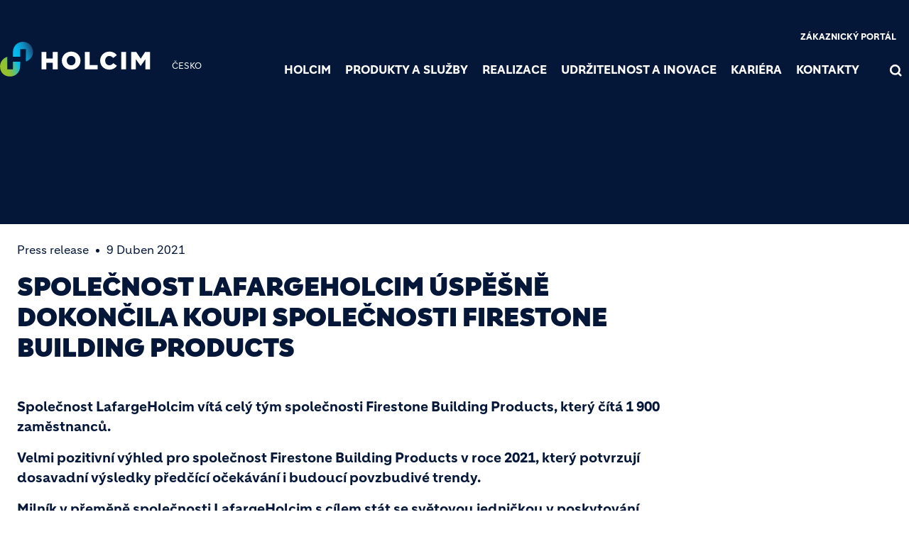

--- FILE ---
content_type: text/html; charset=UTF-8
request_url: https://www.holcim.cz/spolecnost-lafargeholcim-uspesne-dokoncila-koupi-spolecnosti-firestone-building-products
body_size: 11169
content:
<!DOCTYPE html>
<html lang="cs" dir="ltr" prefix="og: https://ogp.me/ns#">
  <head>
    <meta charset="utf-8" />
<noscript><style>form.antibot * :not(.antibot-message) { display: none !important; }</style>
</noscript><link rel="canonical" href="https://www.holcim.cz/spolecnost-lafargeholcim-uspesne-dokoncila-koupi-spolecnosti-firestone-building-products" />
<meta name="robots" content="index, follow" />
<link rel="shortlink" href="https://www.holcim.cz/spolecnost-lafargeholcim-uspesne-dokoncila-koupi-spolecnosti-firestone-building-products" />
<link rel="icon" href="/themes/custom/corporate/images/favicon/favicon.ico" />
<link rel="icon" sizes="16x16" href="/themes/custom/corporate/images/favicon/favicon-16x16.png" />
<link rel="icon" sizes="32x32" href="/themes/custom/corporate/images/favicon/favicon-32x32.png" />
<link rel="icon" sizes="96x96" href="/themes/custom/corporate/images/favicon/favicon-96x96.png" />
<link rel="icon" sizes="192x192" href="/themes/custom/corporate/images/favicon/android-icon-192x192.png" />
<link rel="apple-touch-icon" href="/themes/custom/corporate/images/favicon/apple-icon-60x60.png" />
<link rel="apple-touch-icon" sizes="72x72" href="/themes/custom/corporate/images/favicon/apple-icon-72x72.png" />
<link rel="apple-touch-icon" sizes="76x76" href="/themes/custom/corporate/images/favicon/apple-icon-76x76.png" />
<link rel="apple-touch-icon" sizes="114x114" href="/themes/custom/corporate/images/favicon/apple-icon-114x114.png" />
<link rel="apple-touch-icon" sizes="120x120" href="/themes/custom/corporate/images/favicon/apple-icon-120x120.png" />
<link rel="apple-touch-icon" sizes="144x144" href="/themes/custom/corporate/images/favicon/apple-icon-144x144.png" />
<link rel="apple-touch-icon" sizes="152x152" href="/themes/custom/corporate/images/favicon/apple-icon-152x152.png" />
<link rel="apple-touch-icon" sizes="180x180" href="/themes/custom/corporate/images/favicon/apple-icon-180x180.png" />
<link rel="apple-touch-icon-precomposed" href="/themes/custom/corporate/images/favicon/apple-icon-precomposed.png" />
<link rel="apple-touch-icon-precomposed" sizes="72x72" href="/themes/custom/corporate/images/favicon/apple-icon-precomposed.png" />
<link rel="apple-touch-icon-precomposed" sizes="76x76" href="/themes/custom/corporate/images/favicon/apple-icon-precomposed.png" />
<link rel="apple-touch-icon-precomposed" sizes="114x114" href="/themes/custom/corporate/images/favicon/apple-icon-precomposed.png" />
<link rel="apple-touch-icon-precomposed" sizes="120x120" href="/themes/custom/corporate/images/favicon/apple-icon-precomposed.png" />
<link rel="apple-touch-icon-precomposed" sizes="144x144" href="/themes/custom/corporate/images/favicon/apple-icon-precomposed.png" />
<link rel="apple-touch-icon-precomposed" sizes="152x152" href="/themes/custom/corporate/images/favicon/apple-icon-precomposed.png" />
<link rel="apple-touch-icon-precomposed" sizes="180x180" href="/themes/custom/corporate/images/favicon/apple-icon-precomposed.png" />
<meta property="og:site_name" content="Lafarge Czech Republic" />
<meta property="og:url" content="https://www.holcim.cz/spolecnost-lafargeholcim-uspesne-dokoncila-koupi-spolecnosti-firestone-building-products" />
<meta property="og:title" content="Společnost LafargeHolcim úspěšně dokončila koupi společnosti Firestone Building Products" />
<meta name="twitter:card" content="summary_large_image" />
<meta name="twitter:title" content="Společnost LafargeHolcim úspěšně dokončila koupi společnosti Firestone Building Products" />
<meta name="description" content="Společnost LafargeHolcim vítá celý tým společnosti Firestone Building Products, který čítá 1&amp;nbsp;900 zaměstnanců.&amp;nbsp; Velmi pozitivní výhled pro společnost Firestone..." />
<meta property="og:description" content="Společnost LafargeHolcim vítá celý tým společnosti Firestone Building Products, který čítá 1&amp;nbsp;900 zaměstnanců.&amp;nbsp; Velmi pozitivní výhled pro společnost Firestone..." />
<meta name="twitter:description" content="Společnost LafargeHolcim vítá celý tým společnosti Firestone Building Products, který čítá 1&amp;nbsp;900 zaměstnanců.&amp;nbsp; Velmi pozitivní výhled pro společnost Firestone..." />
<meta name="MobileOptimized" content="width" />
<meta name="HandheldFriendly" content="true" />
<meta name="viewport" content="width=device-width, initial-scale=1, shrink-to-fit=no" />
<script type="application/ld+json">{
    "@context": "https://schema.org",
    "@graph": [
        {
            "@type": "Article",
            "headline": "Společnost LafargeHolcim úspěšně dokončila koupi společnosti Firestone Building Products",
            "datePublished": "2022-04-22T09:40:37+0000",
            "dateModified": "2023-04-22T17:19:36+0000",
            "description": "Společnost LafargeHolcim vítá celý tým společnosti Firestone Building Products, který čítá 1\u0026nbsp;900 zaměstnanců.\u0026nbsp; Velmi pozitivní výhled pro společnost Firestone..."
        }
    ]
}</script>
<meta http-equiv="x-ua-compatible" content="ie=edge" />
<link rel="alternate" hreflang="cs" href="https://www.holcim.cz/spolecnost-lafargeholcim-uspesne-dokoncila-koupi-spolecnosti-firestone-building-products" />

    <title>Společnost LafargeHolcim úspěšně dokončila koupi společnosti Firestone Building Products</title>
    <link rel="stylesheet" media="all" href="/sites/czech2/files/css/css_9N4S_93ZgVlEIaTlOnruj5JeceZhpTyjMkkULgXnEAQ.css?delta=0&amp;language=cs&amp;theme=corporate&amp;include=[base64]" />
<link rel="stylesheet" media="all" href="//fonts.googleapis.com/icon?family=Material+Icons" />
<link rel="stylesheet" media="all" href="//fonts.googleapis.com/icon?family=Material+Icons+Outlined" />
<link rel="stylesheet" media="all" href="//fonts.googleapis.com/icon?family=Material+Icons+Round" />
<link rel="stylesheet" media="all" href="//fonts.googleapis.com/icon?family=Material+Icons+Sharp" />
<link rel="stylesheet" media="all" href="//fonts.googleapis.com/css2?family=Material+Symbols+Outlined:opsz,wght,FILL,GRAD@20..48,100..700,0..1,-50..200" />
<link rel="stylesheet" media="all" href="//fonts.googleapis.com/css2?family=Material+Symbols+Rounded:opsz,wght,FILL,GRAD@20..48,100..700,0..1,-50..200" />
<link rel="stylesheet" media="all" href="//fonts.googleapis.com/css2?family=Material+Symbols+Sharp:opsz,wght,FILL,GRAD@20..48,100..700,0..1,-50..200" />
<link rel="stylesheet" media="all" href="//fonts.googleapis.com/icon?family=Material+Icons+Two+Tone" />
<link rel="stylesheet" media="all" href="/sites/czech2/files/css/css_K_RBszSb0WXeQ-aUXWFsv8bjrYbJc7QT6m9Tadxc2Os.css?delta=9&amp;language=cs&amp;theme=corporate&amp;include=[base64]" />

    <script type="application/json" data-drupal-selector="drupal-settings-json">{"path":{"baseUrl":"\/","pathPrefix":"","currentPath":"node\/82","currentPathIsAdmin":false,"isFront":false,"currentLanguage":"cs"},"pluralDelimiter":"\u0003","suppressDeprecationErrors":true,"gtag":{"tagId":"","consentMode":false,"otherIds":[],"events":[],"additionalConfigInfo":[]},"ajaxPageState":{"libraries":"[base64]","theme":"corporate","theme_token":null},"ajaxTrustedUrl":[],"gtm":{"tagId":null,"settings":{"data_layer":"dataLayer","include_classes":false,"allowlist_classes":"","blocklist_classes":"","include_environment":false,"environment_id":"","environment_token":""},"tagIds":["GTM-5CT99L5"]},"data":{"extlink":{"extTarget":true,"extTargetAppendNewWindowDisplay":true,"extTargetAppendNewWindowLabel":"(opens in a new window)","extTargetNoOverride":true,"extNofollow":false,"extTitleNoOverride":false,"extNoreferrer":false,"extFollowNoOverride":false,"extClass":"ext","extLabel":"(link is external)","extImgClass":false,"extSubdomains":false,"extExclude":"","extInclude":"","extCssExclude":".share-facebook, .share-linkedin, .share-twitter","extCssInclude":"","extCssExplicit":"","extAlert":false,"extAlertText":"This link will take you to an external web site. We are not responsible for their content.","extHideIcons":false,"mailtoClass":"0","telClass":"0","mailtoLabel":"(link sends email)","telLabel":"(link is a phone number)","extUseFontAwesome":true,"extIconPlacement":"after","extPreventOrphan":false,"extFaLinkClasses":"external-link-icon","extFaMailtoClasses":"fa fa-envelope-o","extAdditionalLinkClasses":"","extAdditionalMailtoClasses":"","extAdditionalTelClasses":"","extFaTelClasses":"fa fa-phone","allowedDomains":[],"extExcludeNoreferrer":""}},"eu_cookie_compliance":{"cookie_policy_version":"1.0.0","popup_enabled":false,"popup_agreed_enabled":false,"popup_hide_agreed":false,"popup_clicking_confirmation":false,"popup_scrolling_confirmation":false,"popup_html_info":false,"use_mobile_message":false,"mobile_popup_html_info":false,"mobile_breakpoint":768,"popup_html_agreed":false,"popup_use_bare_css":true,"popup_height":"auto","popup_width":"100%","popup_delay":1000,"popup_link":"\/pouzivani-cookies","popup_link_new_window":true,"popup_position":false,"fixed_top_position":true,"popup_language":"cs","store_consent":false,"better_support_for_screen_readers":false,"cookie_name":"","reload_page":false,"domain":"","domain_all_sites":false,"popup_eu_only":false,"popup_eu_only_js":false,"cookie_lifetime":100,"cookie_session":0,"set_cookie_session_zero_on_disagree":0,"disagree_do_not_show_popup":false,"method":"default","automatic_cookies_removal":true,"allowed_cookies":"","withdraw_markup":"\u003Cbutton type=\u0022button\u0022 class=\u0022eu-cookie-withdraw-tab\u0022\u003ENastaven\u00ed ochrany osobn\u00edch \u00fadaj\u016f\u003C\/button\u003E\n\u003Cdiv aria-labelledby=\u0022popup-text\u0022 class=\u0022eu-cookie-withdraw-banner\u0022\u003E\n  \u003Cdiv class=\u0022popup-content info eu-cookie-compliance-content\u0022\u003E\n    \u003Cdiv id=\u0022popup-text\u0022 class=\u0022eu-cookie-compliance-message\u0022 role=\u0022document\u0022\u003E\n      \u003Cp\u003ENa tomto webu pou\u017e\u00edv\u00e1me soubory cookie ke zlep\u0161en\u00ed va\u0161eho u\u017eivatelsk\u00e9ho z\u00e1\u017eitku. Ud\u011blili jste n\u00e1m souhlas s nastaven\u00edm soubor\u016f cookie.\u003C\/p\u003E\n    \u003C\/div\u003E\n    \u003Cdiv id=\u0022popup-buttons\u0022 class=\u0022eu-cookie-compliance-buttons\u0022\u003E\n\t\u003Cbutton type=\u0022button\u0022 class=\u0022decline-button\u0022 onclick=\u0022Drupal.eu_cookie_compliance.toggleWithdrawBanner();\u0022\u003EClose\u003C\/button\u003E\n      \u003Cbutton type=\u0022button\u0022 class=\u0022eu-cookie-withdraw-button \u0022\u003EOdebrat souhlas\u003C\/button\u003E\n    \u003C\/div\u003E\n  \u003C\/div\u003E\n\u003C\/div\u003E","withdraw_enabled":false,"reload_options":0,"reload_routes_list":"","withdraw_button_on_info_popup":false,"cookie_categories":["targeting_cookies","functional_cookies","performance_cookies","social_cookies"],"cookie_categories_details":{"targeting_cookies":{"uuid":"441c71ad-1ac4-4b62-9fa0-1e9d94d510a1","langcode":"en","status":true,"dependencies":[],"id":"targeting_cookies","label":"Targeting Cookies","description":"","checkbox_default_state":"unchecked","weight":-9},"functional_cookies":{"uuid":"7acfddf8-303d-4e58-b4af-91b860c8cbc7","langcode":"en","status":true,"dependencies":[],"id":"functional_cookies","label":"Functional Cookies","description":"","checkbox_default_state":"unchecked","weight":-8},"performance_cookies":{"uuid":"a49a800e-4678-4a4d-9b75-256f152589ed","langcode":"en","status":true,"dependencies":[],"id":"performance_cookies","label":"Performance Cookies","description":"","checkbox_default_state":"unchecked","weight":-7},"social_cookies":{"uuid":"c5fa5f88-1248-418f-8f6f-de9b5197835e","langcode":"en","status":true,"dependencies":[],"id":"social_cookies","label":"Social Cookies","description":"","checkbox_default_state":"unchecked","weight":-6}},"enable_save_preferences_button":true,"cookie_value_disagreed":"0","cookie_value_agreed_show_thank_you":"1","cookie_value_agreed":"2","containing_element":"body","settings_tab_enabled":false,"olivero_primary_button_classes":"","olivero_secondary_button_classes":"","close_button_action":"close_banner","open_by_default":false,"modules_allow_popup":true,"hide_the_banner":false,"geoip_match":true,"unverified_scripts":[]},"jsBp":{"corporate.small":"all and (min-width: 0px) and (max-width: 767px)","corporate.medium":"all and (min-width: 768px) and (max-width: 1279px)","corporate.large":"all and (min-width: 1280px) and (max-width: 1919px)","corporate.extra":"all and (min-width: 1920px)"},"user":{"uid":0,"permissionsHash":"5c73d9d96d9d648c4ca5336dea1b2c387923a857f92f12519264e7637e6ccaf8"}}</script>
<script src="/sites/czech2/files/js/js_ITp-YB0gD6n8bnlOS8JAmlIMApa4g5CmhznSGGNC_nc.js?scope=header&amp;delta=0&amp;language=cs&amp;theme=corporate&amp;include=[base64]"></script>
<script src="/modules/contrib/google_tag/js/gtag.js?t93hj8"></script>
<script src="/modules/contrib/google_tag/js/gtm.js?t93hj8"></script>

  </head>
  <body class="gin_toolbar_fix layout-no-sidebars page-node-82 path-node node--type-page-edito">
    <a href="#main-content" class="visually-hidden focusable skip-link">
      Přejít k hlavnímu obsahu
    </a>
        <noscript><iframe src="https://www.googletagmanager.com/ns.html?id=GTM-5CT99L5"
                  height="0" width="0" style="display:none;visibility:hidden"></iframe></noscript>

      <div class="dialog-off-canvas-main-canvas" data-off-canvas-main-canvas>
    

<div id="page-wrapper" data-controller="variables">
  <div id="page" >
      
    <header id="header" class="header" role="banner" aria-label="Hlavička webu">
                              <!-- <nav class="navbar navbar-dark bg-primary navbar-expand-lg" id="navbar-main"> -->
                        




  


<div class="holcim_header  mmenu_desktop_header desktop
	 block-content-header block block-block-content block-block-content6c86dc51-a466-40fb-94f1-ad8b7d376b1e  mmenu_desktop_header"
	 class="block-content-header block block-block-content block-block-content6c86dc51-a466-40fb-94f1-ad8b7d376b1e  mmenu_desktop_header"
	 id="block-corporate-header-desktop" class="block-content-header block block-block-content block-block-content6c86dc51-a466-40fb-94f1-ad8b7d376b1e  mmenu_desktop_header" data-controller="header" data-header-target="wrapper">


	
		


		
	
	<div class="container">
	<div class="row">
	<div class="site_logo_wrapper col-4">
				<a href="/" aria-label="logo"><div class="img img_not_sticky"><img alt="header logo" src="/themes/custom/corporate/components/header/images/holcim_logo_color.svg"/></div></a>
			<a href="/" aria-label="logo sticky"><div class="img img_sticky"><img alt="header logo sticky" src="/themes/custom/corporate/components/header/images/holcim_logo_sticky.svg"/></div></a>
			<a href="/" aria-label="logo slider"><div class="img img_fullpage_bis"><img alt="header logo slider" src="/themes/custom/corporate/components/header/images/holcim_logo_white_fullpage_bis.svg"/></div></a>
			<div class="country">Česko</div>  
		</div>

	<div class="right_wrapper col-8">  
			<div class="holcim_top_header">
				<div class="top_links_wrapper">
								<div class="header_embed"><style>
a.portal_link {
color:#fff;
}
a.portal_link:hover {
text-decoration:underline 3px;
text-underline-offset: 5px
}
@media screen and (min-width: 1280px) {
#holcim_menu .level1 .ext {
display: none;
}
}

</style>

<a class="portal_link" href="https://flpnwc-a76c44a2f.dispatcher.hana.ondemand.com/sites/WordpressSite?saml2idp=https://fidm.gigya.com/saml/v2.0/4_U5vb6M_OfPqduApzxqAmDw&amp;hc_login">Zákaznický portál</a></div>
								
				
					
				
			

<div class="holcim_language_switcher hide
   block-content-header block block-block-content block-block-content6c86dc51-a466-40fb-94f1-ad8b7d376b1e  mmenu_desktop_header"
   class="block-content-header block block-block-content block-block-content6c86dc51-a466-40fb-94f1-ad8b7d376b1e  mmenu_desktop_header"
   id="block-corporate-header-language-switcher" class="block-content-header block block-block-content block-block-content6c86dc51-a466-40fb-94f1-ad8b7d376b1e  mmenu_desktop_header">
  
	<div class="holcim_language_switcher_wrapper" data-controller="language-switcher">
     <div class="active-language" data-language-switcher-target="button">
     
     </div>
	   
	   <ul class="language-list" data-language-switcher-target="list">
	    	   </ul>
	</div>
</div>
							</div>
				<div class="sep"></div>
				<div class="endorsement_logo_wrapper">
				<div class="img img_not_sticky"></div>
				<div class="img img_fullpage_bis"></div>
				</div>
			</div>
						
								<div class="holcim_menu_wrapper holcim-mm-menu">
					<nav id="holcim_menu">
    <ul class="level1" data-header-target="level1">
                    <li>
                                    <a href="#mmenu_l1_0">Holcim</a>
                
                                    <nav id="mmenu_l1_0" class="desktop" data-controller="mmenu" data-mmenu-target="wrapper">
                    <ul class="level2">
  <li>
    <a href="">Holcim</a>
  </li>
    <li>
    <a href="/o-nas">O nás</a>
      </li>
    <li>
    <a href="/management">Vedení společnosti</a>
      </li>
    <li>
    <a href="/vize-a-mise">Vize a mise</a>
      </li>
    <li>
    <a href="/strategie-2027">Strategie 2027</a>
      </li>
    <li>
    <a href="/etika-naseho-podnikani">Etika</a>
      </li>
    <li>
    <a href="/pro-akcionare">Pro akcionáře</a>
      </li>
    <li>
    <a href="/skupina-lafargeholcim">Skupina Holcim</a>
      </li>
    <li>
    <a href="/pomoc-ukrajine">Pomoc Ukrajině</a>
      </li>
    <li>
    <a href="/ke-stazeni">Ke stažení</a>
      </li>
    <li>
    <a href="/sponzoring">PRO Region</a>
      </li>
   
</ul>                    </nav>
                            </li>
                    <li>
                                    <a href="/produkty-sluzby">Produkty a služby</a>
                
                            </li>
                    <li>
                                    <a href="/realizace-0">Realizace</a>
                
                            </li>
                    <li>
                                    <a href="/udrzitelnost-a-inovace">Udržitelnost a inovace</a>
                
                            </li>
                    <li>
                                    <a href="/kariera">Kariéra</a>
                
                            </li>
                    <li>
                                    <a href="/kontakty">Kontakty</a>
                
                            </li>
                    <li>
                                    <a href="https://flpnwc-a76c44a2f.dispatcher.hana.ondemand.com/sites/WordpressSite?saml2idp=https://fidm.gigya.com/saml/v2.0/4_U5vb6M_OfPqduApzxqAmDw&amp;hc_login">Zákaznický portál</a>
                
                            </li>
            </ul>
</nav>		
											
				<div class="search_wrapper" data-controller="header-search" data-header-search-target="wrapper" data-action="click->header-search#onClick">
					<div class="img"></div>
					<span class="hover"></span>
				</div>
				
						</div>
		</div>
		</div><!--  row -->
		
	</div><!-- container -->
</div>

<div class="holcim_header mobile
   block-content-header block block-block-content block-block-content6c86dc51-a466-40fb-94f1-ad8b7d376b1e  mmenu_desktop_header"
   class="block-content-header block block-block-content block-block-content6c86dc51-a466-40fb-94f1-ad8b7d376b1e  mmenu_desktop_header"
   id="block-corporate-header-mobile" class="block-content-header block block-block-content block-block-content6c86dc51-a466-40fb-94f1-ad8b7d376b1e  mmenu_desktop_header">
  
  
  
    
  
  <div class="container">
    <div class="row">
    <div class="site_logo_wrapper col-4">
      <a href="/" aria-label="logo"><div class="img img_not_sticky"><img alt="header logo" src="/themes/custom/corporate/components/header/images/holcim_logo_color.svg"/></div></a>
      <a href="/" aria-label="logo sticky"><div class="img img_sticky"><img alt="header logo" src="/themes/custom/corporate/components/header/images/holcim_logo_color.svg"/></div></a>
      <a href="/" aria-label="logo slider"><div class="img img_fullpage_bis"><img alt="header logo slider" src="/themes/custom/corporate/components/header/images/holcim_logo_white_fullpage_bis.svg"/></div></a>
      <div class="country">Česko</div>  
    </div>

    <div class="right_wrapper col-8">  
      
         <div class="holcim_menu_wrapper">
	         <div class="search_wrapper" data-controller="header-search" data-header-search-target="wrapper" data-action="click->header-search#onClick">
	           <div class="img"></div>
	         </div>
	         
	         <div class="burger_menu">
	           <a href="#holcim_menu_mobile">
	             <b></b>
	             <b></b>
	             <b></b>
	           </a>
	         </div>
	         
								<nav id="holcim_menu_mobile" class="mobile" data-controller="mmenu-mobile" data-mmenu-mobile-target="wrapper">
    <ul class="level1">
                <li>
        <a href="">Holcim</a>
                    <ul class="level2">
  <li>
    <a href="">Holcim</a>
  </li>
    <li>
    <a href="/o-nas">O nás</a>
      </li>
    <li>
    <a href="/management">Vedení společnosti</a>
      </li>
    <li>
    <a href="/vize-a-mise">Vize a mise</a>
      </li>
    <li>
    <a href="/strategie-2027">Strategie 2027</a>
      </li>
    <li>
    <a href="/etika-naseho-podnikani">Etika</a>
      </li>
    <li>
    <a href="/pro-akcionare">Pro akcionáře</a>
      </li>
    <li>
    <a href="/skupina-lafargeholcim">Skupina Holcim</a>
      </li>
    <li>
    <a href="/pomoc-ukrajine">Pomoc Ukrajině</a>
      </li>
    <li>
    <a href="/ke-stazeni">Ke stažení</a>
      </li>
    <li>
    <a href="/sponzoring">PRO Region</a>
      </li>
   
</ul>                </li>
                <li>
        <a href="/produkty-sluzby">Produkty a služby</a>
                </li>
                <li>
        <a href="/realizace-0">Realizace</a>
                </li>
                <li>
        <a href="/udrzitelnost-a-inovace">Udržitelnost a inovace</a>
                </li>
                <li>
        <a href="/kariera">Kariéra</a>
                </li>
                <li>
        <a href="/kontakty">Kontakty</a>
                </li>
                <li>
        <a href="https://flpnwc-a76c44a2f.dispatcher.hana.ondemand.com/sites/WordpressSite?saml2idp=https://fidm.gigya.com/saml/v2.0/4_U5vb6M_OfPqduApzxqAmDw&amp;hc_login">Zákaznický portál</a>
                </li>
                
        <div class="wrapper_top_links">
                        
                    </div>
    </ul>	                           
</nav>		
			   		         
	       </div>

   </div>
   </div><!--  row -->
     
  </div><!-- container -->
</div>


                                          <!-- </nav> -->
          </header>
          <div class="highlighted">
        <aside class="container-fluid section clearfix" role="complementary">
            <div data-drupal-messages-fallback class="hidden"></div>


        </aside>
      </div>
            <div id="main-wrapper" class="layout-main-wrapper clearfix">
              <div id="main" class="container-fluid g-0 overflow-hidden">
          
          <div class="row row-offcanvas row-offcanvas-left clearfix">
              <main class="main-content col" id="content" role="main">
                <section class="section">
                  <a id="main-content" tabindex="-1"></a>
                                    
                    <div id="block-corporate-content" class="block block-system block-system-main-block">
  
    
      <div class="content">
      





<article class="node node--type-page-edito node--view-mode-full clearfix" data-category="" data-page-type="Press release" data-country="" data-publication-date="9 Duben 2021" data-controller="article" data-article-target="article">
  
  <header>
    
    
        
      </header>
  <div class="node__content clearfix">
    
<div  class="_none holcim-section-container" id="holcim-section-1" data-controller="section" data-section-target="wrapper"><div  class="w-100">  
  <div  class="layout row layout-builder__layout">
    
                        <div  class="col-12">
          






<div class="holcim_banner
   block block-layout-builder block-inline-blockbanner"
   class="block block-layout-builder block-inline-blockbanner" data-controller="banner" data-banner-target="wrapper">
  
  
    

  	  
  <div class="image_wrapper">
        <div class="fallback_image "></div>
    	  
	    
  </div><!-- image_wrapper -->
  
  <div class="row">
    <div class="info_wrapper">
    
      
    <div class="container">
        <div class="col-md-9 col-lg-7 ">
        		
					  
            					  
					  				</div><!-- col -->
	  </div><!-- container -->
  </div><!-- info_wrapper -->
  </div><!-- row -->
  
 	  
</div>




        </div>
                                                                                                                                                                                              
  </div>

</div></div>
<div  class="_none lb-padding-top-1 lb-padding-bottom-1 holcim-section-container" id="holcim-section-2" data-controller="section" data-section-target="wrapper"><div  class="container">  
  <div  class="layout row layout-builder__layout">
    
                        <div  class="col-xl-9 col-lg-9 col-md-9 col-12 mb-xl-0 mb-lg-0 mb-md-0 mb-5">
          








<div class="holcim_richtext
   block block-layout-builder block-inline-blockrichtext"
   class="block block-layout-builder block-inline-blockrichtext" data-controller="richtext" data-richtext-target="wrapper">

  
    

    <div class="text  " data-richtext-target="description">
        <h1>Společnost LafargeHolcim úspěšně dokončila koupi společnosti Firestone Building Products</h1>
    </div>
</div>

        </div>
                              <div  class="col-xl-3 col-lg-3 col-md-3 col-12">
          
        </div>
                                                                                                                                                                              
  </div>

</div></div>
<div  class="_none lb-padding-top-1 lb-padding-bottom-1 holcim-section-container" id="holcim-section-3" data-controller="section" data-section-target="wrapper"><div  class="container">  
  <div  class="layout row layout-builder__layout">
    
                        <div  class="col-12">
          








<div class="holcim_richtext
   block block-layout-builder block-inline-blockrichtext"
   class="block block-layout-builder block-inline-blockrichtext" data-controller="richtext" data-richtext-target="wrapper">

  
    

    <div class="text  " data-richtext-target="description">
        <p> <strong>Společnost LafargeHolcim vítá celý tým společnosti Firestone Building Products, který čítá 1&nbsp;900 zaměstnanců.</strong>&nbsp;</p> 
<p> <strong>Velmi pozitivní výhled pro společnost Firestone Building Products v roce 2021, který potvrzují dosavadní výsledky </strong><strong>předčící&nbsp;</strong><strong>očekávání&nbsp;</strong><strong>i</strong><strong>&nbsp;budoucí povzbudivé trendy.</strong></p> 
<p> <strong>Milník v přeměně společnosti LafargeHolcim s cílem stát se světov</strong><strong>ou jedničkou</strong><strong>&nbsp;v poskytování inovativních a udržitelných stavebních materiálů a řešení.</strong></p>
    </div>
</div>

        </div>
                                                                                                                                                                                              
  </div>

</div></div>
<div  class="_none lb-padding-top-1 lb-padding-bottom-1 holcim-section-container" id="holcim-section-4" data-controller="section" data-section-target="wrapper"><div  class="container">  
  <div  class="layout row layout-builder__layout">
    
                        <div  class="col-12">
          








<div class="holcim_richtext
   block block-layout-builder block-inline-blockrichtext"
   class="block block-layout-builder block-inline-blockrichtext" data-controller="richtext" data-richtext-target="wrapper">

  
    

    <div class="text  " data-richtext-target="description">
        <span id="RT-LH-dokoncila-koupi-Firestone" class="anchor"> &nbsp; </span> 
<div class="node-block-rich-text"> 
 <p> Společnost LafargeHolcim oznámila, že její dceřiná společnost Holcim Participations (US) Inc. úspěšně dokončila koupi společnosti Firestone Building Products, a to po schválení ze strany&nbsp;všech&nbsp;regulačních orgánů. Uzavření obchodu bylo dokončeno dříve, než se očekávalo, díky hladké spolupráci se společností Bridgestone a všech 1&nbsp;900 zaměstnanců se připojí ke skupině LafargeHolcim.</p> 
 <p> &nbsp;</p> 
 <p> Jan Jenisch, generální ředitel skupiny LafargeHolcim, řekl: „Vřele vítám tým společnosti Firestone Building Products do rodiny LafargeHolcim. Společně povedeme další etapu růstu této ikonické společnosti, aby se stala světovou jedničkou v oblasti systémů plochých střech. Jelikož rozšiřujeme její vedoucí postavení z&nbsp;USA do Evropy a Latinské Ameriky, přál bych si, aby svět vědět, že „VÁM NIKDO NEPOSKYTNE LEPŠÍ VÝROBKY A SLUŽBY“ než Firestone.</p> 
 <p> &nbsp;</p> 
 <p> Jsem nadšený z vyhlídek na výrazný růst, který bude urychlený díky mnoha příležitostem vyvstalých z plánu “Build Back Better” prezidenta Bidena. Společnost Firestone Building&nbsp; Products z nás svým předním postavením v oblasti střešních systémů činí partnera poskytujícího řešení od střech po základy. Toto je opravdový milník pro LafargeHolcim, jelikož se stáváme světovou jedničkou v poskytování inovativních a udržitelných stavebních řešení.”</p> 
 <p> &nbsp;</p> 
 <p> Taylor Cole, prezident společnosti Firestone Building Products, řekl: „Dnešním dnem začínáme novou vzrušující etapu v bohaté historii naší společnosti. Náš tým je nadšený, že se stal členem rodiny LafargeHolcim. Společně zastáváme přední pozici a díky pokročilým technologiím a know-how společnosti Firestone Building Products a světovému rozsahu a dosahu skupiny LafargeHolcim urychlíme náš růst.”</p> 
 <p> &nbsp;</p> 
 <p> Společnost Firestone Building Products má vůdčí postavení na trhu střešních řešení a řešení pro&nbsp;opláštění&nbsp;komerčních budov ve Spojených státech s čistým prodejem přes 1,8 miliardy dolarů v roce 2020, 15 výrobními závody, 1&nbsp;800 distribučními místy&nbsp;a 3 výzkumnými a vývojovými laboratořemi. Sídlo společnosti Firestone Building Products zůstane v Nashville, stát Tennessee.</p> 
</div>
    </div>
</div>

        </div>
                                                                                                                                                                                              
  </div>

</div></div>
  </div>
</article>

    </div>
  </div>


                  
                                  </section>
              </main>
                                  </div>
        </div>
          </div>
        <footer class="site-footer">
              <div class="container-fluid g-0 overflow-hidden">
                      <div class="site-footer__top clearfix">
                <section class="row region region-footer-first">
    




  


<div class="holcim_footer
   block-content-footer block block-block-content block-block-contentda95951b-7478-4e84-8969-8a1224050a36"
   id="block-corporate-footer" class="block-content-footer block block-block-content block-block-contentda95951b-7478-4e84-8969-8a1224050a36" data-controller="footer" data-footer-target="wrapper">
  
  
      <span class="visually-hidden">Footer</span>
    
  
  <div class="container">
    <div class="row" data-footer-target="row">

	<div class="top_container col-12">
  		<div class="img_wrapper col-4"><img src="/themes/custom/corporate/components/footer/images/holcim_logo_color.svg" alt="footer logo" loading="lazy"/></div>
 			</div>

	<div class="bottom_container col-12">
		<div class="left_side col-md-4 col-sm-12 offset-lg-0  offset-md-1">
			  <div class="menu_wrapper" data-footer-target="menu">
	  <div class="menu">
	    <div class="content">
			<a href="/ke-stazeni">Ke stažení</a>
	    <a href="/casopis-lafarge-cement-journal-0">Journal ke stažení</a>
	    <a href="/etika-naseho-podnikani">SpeakUp - Linka čestnosti </a>
	    </div>
	  </div>
</div>
			
						<div class="cta_wrapper">
				
<a class="button_cta
  "
  
  
  href="/contact">
  	
  Kontaktujte nás
</a>
			</div>
			
			<div class="social_wrapper">
								<a href="https://cz.linkedin.com/company/holcimcesko" aria-label="Go to our Linkedin page" target="_blank"><div class="icon"><img alt="Linkedin icon" width="16" height="16" src="/themes/custom/corporate/components/footer/images/linkedin.svg" loading="lazy"/></div></a>
								<a href="https://www.youtube.com/channel/UCApeupVc9d0T-vdQYYcYZEw" aria-label="Go to our Youtube page" target="_blank"><div class="icon"><img alt="Youtube icon" width="25" height="18" src="/themes/custom/corporate/components/footer/images/youtube.svg" loading="lazy"/></div></a>
								<a href="https://www.facebook.com/HolcimCesko" aria-label="Go to our Facebook page" target="_blank"><div class="icon"><img alt="Facebook icon" width="9" height="18" src="/themes/custom/corporate/components/footer/images/facebook.svg" loading="lazy"/></div></a>
							</div>

		</div>
     	<div class="right_side col-lg-8 col-md-7 col-sm-12  hasContent">
		 								   	   	<div class="text_wrapper"><style type="text/css">.se-button {
    background: #1d4370 !important;
}
.holcim_blockcta h4 {
    color: #000 !important;
}
.holcim_teaser.equalize {
    padding: 0rem 0.1rem;
}
.page-node-35 .holcim_teaser.equalize {
    max-height: 346px !important;
}
.page-node-32 .holcim_teaser.equalize {
    padding: 0;
    margin-bottom: 1rem;
}
.se-button.se-webform-v2-slideup-trigger {
    right: 24%;
}
.holcim_search .close_btn {
    margin-left: 1rem;
    width: fit-content;
}
.holcim-section-container .layout-builder__layout &amp;amp;gt; div &amp;amp;gt; div.hasImage {
    padding-bottom: 2rem;
}
</style><p class="MsoNormal styling-footer" style="text-align:left;"><span style="font-size:14.0pt;line-height:107%;text-align:left;"><strong>Vytváříme progres pro společnost a planetu<o:p></o:p></strong></span></p><p class="MsoNormal" style="text-align:left;">Holcim (SIX: HOLN) je lídrem v udržitelných stavebních řešení. Vytváří hodnotu v celém prostředí výstavby – od infrastruktury a průmyslu až po budovy. Společnost Holcim se sídlem ve švýcarském Zugu zaměstnává více než 45 000 zaměstnanců ve 44 atraktivních trzích v Evropě, Latinské Americe a Asii, na Blízkém východě a v Africe. Holcim nabízí komplexní stavební materiály a stavební řešení s vysokou přidanou hodnotou – od základů a podlah až po střechy a stěny – podpořené prémiovými značkami, mezi které patří ECOPlanet, ECOPact a ECOCycle®.</p><p class="MsoNormal" style="text-align:left;">Holcim Česko (s.r.o.) je součástí skupiny Holcim Group Ltd a sídlí v Čížkovicích.<o:p></o:p></p><p>&nbsp;</p><div class="mobile-customer-portal"><a class="portal_link ext" href="https://flpnwc-a76c44a2f.dispatcher.hana.ondemand.com/sites/WordpressSite?saml2idp=https://fidm.gigya.com/saml/v2.0/4_U5vb6M_OfPqduApzxqAmDw&amp;hc_login" data-extlink rel="noopener" target="_blank">Zákaznický portál</a></div><p>&nbsp;</p><p class="text-align-right"><strong>&nbsp; &nbsp; &nbsp; &nbsp; &nbsp; &nbsp; &nbsp; &nbsp; &nbsp; &nbsp; &nbsp; &nbsp; &nbsp; &nbsp; &nbsp; &nbsp; &nbsp; &nbsp; &nbsp; &nbsp; &nbsp; &nbsp; &nbsp; &nbsp; &nbsp; &nbsp; &nbsp; &nbsp; &nbsp; &nbsp; &nbsp; &nbsp; &nbsp; &nbsp; &nbsp; &nbsp; &nbsp; &nbsp; &nbsp; &nbsp; &nbsp; &nbsp; &nbsp; &nbsp; &nbsp; &nbsp; &nbsp; &nbsp; &nbsp; &nbsp; &nbsp; &nbsp; &nbsp; &nbsp; &nbsp; &nbsp; &nbsp; &nbsp; &nbsp; &nbsp; &nbsp; &nbsp; &nbsp; &nbsp; &nbsp; &nbsp; &nbsp; &nbsp; &nbsp; &nbsp; &nbsp; &nbsp; &nbsp;</strong></p><p>&nbsp;</p><div class="cta_wrapper"><a data-cc="show-preferencesModal">Nastavení cookies</a></div></div>
						</div>

	</div>
  	  
  	</div><!-- row -->
	</div><!-- container -->  
	  

	
		<style>

@media (min-width: 1280px) {
  .styling-footer {
    margin-top: -110px;
  }
}
@media (min-width: 1280px) {
 .mobile-customer-portal {
display: none;
}
}

@media only screen and (min-width: 1280px) {
	.holcim_footer .right_side.hasContent {
	 flex-direction: row-reverse;
         text-align: right;
	}
}

.se-button {
  font-size:25px !important;
}

@media only screen and (max-width: 1280px) {
	.se-button {
	  font-size:20px !important;
	}
}
</style>

<script src="https://se-forms.cz//public/web-forms-v2/subscribe/476533-ncpc7fps3trcm64klitpblog54mxmuonsl0wen50nvvzabgsdaw2vdb6j460hhagipvqoc1dce47akpi0wtoys8tvyamf814gv2k" id="se-webformScriptLoader-476533-ncpc7fps3trcm64klitpblog54mxmuonsl0wen50nvvzabgsdaw2vdb6j460hhagipvqoc1dce47akpi0wtoys8tvyamf814gv2k" async defer></script>
	</div>





  


<div class="holcim_footer_bottom
   block-content-footer_bottom block block-block-content block-block-contentebe5dd34-f54c-4fe1-92ba-5fedf9cc7c91"
   id="block-corporate-footerbottom" class="block-content-footer_bottom block block-block-content block-block-contentebe5dd34-f54c-4fe1-92ba-5fedf9cc7c91">
  
  
      <span class="visually-hidden">Footer bottom</span>
    
  
  <div class="container">
	  <div class="row">
		  <div class="copyright col-md-2 col-lg-2">© HOLCIM 2026 </div>
				  <div class="links col-md-10 col-sm-12">
		  		  <a href="/mapa-stranek">Mapa stránek</a>
		  		  <a href="/pravni-prohlaseni">Právní prohlášení</a>
		  		  <a href="/ochrana-osobnich-udaju">Ochrana osobních údajů</a>
		  		  <a href="/pouzivani-cookies">Používání cookies</a>
		  		  </div>
			  </div>
  </div>
</div>
  </section>

              
              
              
            </div>
                            </div>
          </footer>
    
    

<div class="holcim_search" data-controller="search" data-search-target="wrapper" data-search-url="/search-results">
  <div class="container">
    <div class="row">
      <div class="icon col-1"><img src="/themes/custom/corporate/components/search/images/search_white.png" alt="Hledat" loading="lazy" /></div>
      
      <div class="search_field col-sm-11 col-md-7 col-lg-8">
        <div class="row">
          <input type="text" maxlength="128" class="form-control shadow-none" placeholder="Hledat" data-search-target="keywords"/>
        </div><!-- row -->
        
        <div class="suggestions row">
                              
        </div><!-- row -->
      </div>
      
      <div class="close_btn offset-1 col-md-3 col-lg-2">
        
<a class="button_cta cta-secondary
  "
  
  
  href="">
  	
  Ukončit vyhledávání
</a>
      </div>
    </div><!-- row -->
  </div><!-- container -->
</div>
  </div>

</div>


  </div>

    
    
    
  <script src="/sites/czech2/files/js/js_XfGcIYAd450_3oDKKaBoV2Lsrg4STeiuShahvgCCy68.js?scope=footer&amp;delta=0&amp;language=cs&amp;theme=corporate&amp;include=[base64]"></script>
<script src="/core/assets/vendor/ckeditor5/ckeditor5-dll/ckeditor5-dll.js?v=47.3.0"></script>
<script src="/sites/czech2/files/js/js_35-F6PUW8R9dMKjrcsBvq9wFk6l6ehV5l_wwXyonRj4.js?scope=footer&amp;delta=2&amp;language=cs&amp;theme=corporate&amp;include=[base64]"></script>
<script src="/modules/custom/ckeditor5_quote/js/build/blockquote.js?t93hj8"></script>
<script src="/sites/czech2/files/js/js_Ap0967AeQwhAE2n34bTizTcNXZJd5SXP6B64al9LwTs.js?scope=footer&amp;delta=4&amp;language=cs&amp;theme=corporate&amp;include=[base64]"></script>
<script src="/modules/contrib/eu_cookie_compliance/js/eu_cookie_compliance_gtag.min.js?t93hj8" defer></script>
<script src="/sites/czech2/files/js/js_IIGEybGwFEZ4i014hf6vf_vQEOTvlPXioVlVNezvHGc.js?scope=footer&amp;delta=6&amp;language=cs&amp;theme=corporate&amp;include=[base64]"></script>
</body>  
</html>


--- FILE ---
content_type: image/svg+xml
request_url: https://www.holcim.cz/themes/custom/corporate/components/footer/images/youtube.svg
body_size: 455
content:
<svg xmlns="http://www.w3.org/2000/svg" width="25.494" height="17.527" viewBox="0 0 25.494 17.527">
  <g id="_002-youtube" data-name="002-youtube" transform="translate(-9.029 0)">
    <g id="Gruppe_871" data-name="Gruppe 871" transform="translate(0 0)">
      <path id="Pfad_12909" data-name="Pfad 12909" d="M24.41,81.689c-.692-1.23-1.442-1.456-2.97-1.542-1.526-.1-5.365-.147-8.69-.147s-7.172.043-8.7.145-2.277.312-2.975,1.544S0,85.033,0,88.759v.013c0,3.709.366,5.841,1.079,7.057s1.448,1.453,2.973,1.557,5.366.142,8.7.142,7.164-.053,8.692-.14c1.528-.1,2.279-.327,2.97-1.557.719-1.216,1.082-3.348,1.082-7.057V88.76C25.494,85.033,25.13,82.917,24.41,81.689ZM9.56,93.544v-9.56l7.967,4.78Z" transform="translate(9.029 -80)" fill="#041739"/>
    </g>
  </g>
</svg>


--- FILE ---
content_type: text/javascript
request_url: https://www.holcim.cz/sites/czech2/files/js/js_35-F6PUW8R9dMKjrcsBvq9wFk6l6ehV5l_wwXyonRj4.js?scope=footer&delta=2&language=cs&theme=corporate&include=eJyNkFEOgzAMQy8E9EgoC1nbkSaoTTV2-8HEB5uKtE_72bEU1LxoBiOHmhYVEhtuIEK5wxaqZipNdFe1i1YgmC4Qg_gKnvryjIbhIpUSSW2SHDEYrdaEhSBjOCHPegPui704iu-ojqg6Rxr3DkcQJNcy_0-O3mA7vNo2MLsp1wV4OGTnVT3TuCXcJ_ajB3jA-m2mLihjTA6yReR9SSwr8_aogxRCiyon8ga_jLjn
body_size: 2821
content:
/* @license GPL-2.0-or-later https://raw.githubusercontent.com/ckeditor/ckeditor5/v47.3.0/LICENSE.md */
!function(e){const t=e.cs=e.cs||{};t.dictionary=Object.assign(t.dictionary||{},{"(may require <kbd>Fn</kbd>)":"(může vyžadovat <kbd>Fn</kbd>)","%0 of %1":"%0 z %1",Accept:"Přijmout",Accessibility:"Přístupnost","Accessibility help":"Podpora přístupnosti",Aquamarine:"Akvamarínová",Back:"Zpět","Below, you can find a list of keyboard shortcuts that can be used in the editor.":"Seznam klávesových zkratek, které lze v editoru použít, můžete nalézt níže.",Black:"Černá",Blue:"Modrá",Cancel:"Zrušit","Cannot upload file:":"Soubor nelze nahrát:",Clear:"Smazat","Click to edit block":"Kliknutím upravíte blok",Close:"Zavřít","Close contextual balloons, dropdowns, and dialogs":"Zavřít kontextuální balóny, rozbalovací menu a dialogy","Color picker":"Vybrat barvu","Content editing keystrokes":"Klávesy na úpravu obsahu","Copy selected content":"Zkopírovat vybraný obsah","Dim grey":"Tmavě šedá","Drag to move":"Přesuňte potažením","Dropdown menu":"Rozbalovací nabídka","Dropdown toolbar":"Rozbalovací panel nástrojů","Edit block":"Upravit blok","Editor block content toolbar":"Panel nástrojů obsahu bloku editoru","Editor contextual toolbar":"Kontextový panel nástrojů editoru","Editor dialog":"Dialog editoru","Editor menu bar":"Panel nabídek editoru","Editor toolbar":"Panel nástrojů editoru","Execute the currently focused button. Executing buttons that interact with the editor content moves the focus back to the content.":"Spusťte aktuálně zaměřené tlačítko. Spuštěním tlačítek, která interagují s obsahem editoru, se zaměření přesune zpět na obsah.",File:"Soubor",Green:"Zelená",Grey:"Šedá","Help Contents. To close this dialog press ESC.":"Obsah podpory. Pro zavření tohoto dialogu stiskněte ESC.",HEX:"HEX",Insert:"Vložit","Insert a hard break (a new paragraph)":"Vložit tvrdou mezeru (nový odstavec)","Insert a new paragraph directly after a widget":"Vložte odstavec přímo po widgetu","Insert a new paragraph directly before a widget":"Vložte nový odstavec přímo před widget","Insert a soft break (a <code>&lt;br&gt;</code> element)":"Vložit měkkou mezeru (prvek <code>&lt;br&gt;</code>)","Insert image with file manager":"Vložit obrázek pomocí správce souborů","Insert paragraph after block":"Vložte odstavec za blok","Insert paragraph before block":"Vložte odstavec před blok","Insert with file manager":"Vložit pomocí správce souborů","Keystrokes that can be used when a widget is selected (for example: image, table, etc.)":"Klávesy, které lze použít, když je vybraný widget (např: obrázek, tabulka atd.)","Light blue":"Světle modrá","Light green":"Světle zelená","Light grey":"Světle šedá",MENU_BAR_MENU_EDIT:"Upravit",MENU_BAR_MENU_FILE:"Soubor",MENU_BAR_MENU_FONT:"Písmo",MENU_BAR_MENU_FORMAT:"Formát",MENU_BAR_MENU_HELP:"Nápověda",MENU_BAR_MENU_INSERT:"Vložit",MENU_BAR_MENU_TEXT:"Text",MENU_BAR_MENU_TOOLS:"Nástroje",MENU_BAR_MENU_VIEW:"Zobrazit","Move focus between form fields (inputs, buttons, etc.)":"Přesunout zaměření mezi poli formuláře (vstupy, tlačítka atd.)","Move focus from an editable area back to the parent widget":"Přesunout zaměření z upravitelné oblasti zpět na nadřazený widget","Move focus in and out of an active dialog window":"Přesouvejte zaměření dovnitř a ven z aktivního dialogového okna","Move focus to the menu bar, navigate between menu bars":"Zaměřte se na panel nabídek, procházejte mezi panely nabídek","Move focus to the toolbar, navigate between toolbars":"Přesunout zaměření na lištu nástrojů, navigace mezi lištami nástrojů","Move the caret to allow typing directly after a widget":"Přesuňte stříšku pro umožnění psaní přímo před widget","Move the caret to allow typing directly before a widget":"Přesuňte stříšku pro umožnění psaní přímo před widget","Navigate through the toolbar or menu bar":"Procházení panelu nástrojů nebo panelu nabídek",Next:"Další","No results found":"Nenalezeny žádné výsledky","No searchable items":"Žádné položky k vyhledání","Open the accessibility help dialog":"Otevřít dialog podpory přístupnosti",Orange:"Oranžová",Paragraph:"Odstavec","Paste content":"Vložit obsah","Paste content as plain text":"Vyložit obsah jako prostý text",'Please enter a valid color (e.g. "ff0000").':"Zadejte platnou barvu (např. „ff0000“).","Please try a different phrase or check the spelling.":"Zkuste jinou frázi nebo zkontrolujte, zda jste neudělali chybu.","Press %0 for help.":"Stiskněte %0 pro podporu","Press Enter to type after or press Shift + Enter to type before the widget":"Stisknutím klávesy Enter můžete psát za widgetem a stisknutím Shift + Enter před ním",Previous:"Předchozí",Purple:"Fialová",Red:"Červená",Redo:"Znovu","Remove color":"Odstranit barvu","Replace image with file manager":"Nahradit obrázek pomocí správce souborů","Replace with file manager":"Nahradit pomocí správce souborů","Restore default":"Obnovit výchozí","Rich Text Editor":"Textový editor","Rich Text Editor. Editing area: %0":"Editační oblast rich text editoru: %0",Save:"Uložit","Select all":"Vybrat vše","Show more items":"Zobrazit další položky",Source:"Zdroj","These keyboard shortcuts allow for quick access to content editing features.":"Tyto klávesové zkratky vám umožní rychlý přístup k funkcím úpravy obsahu.","Toggle caption off":"Vypnout titulek","Toggle caption on":"Zapnout titulek",Turquoise:"Tyrkysová",Undo:"Zpět",Update:"Aktualizace","Upload in progress":"Probíhá nahrávání","Use the following keystrokes for more efficient navigation in the CKEditor 5 user interface.":"Pro efektivní navigaci v uživatelském rozhraní CKEditor 5 použijte následující klávesy.","User interface and content navigation keystrokes":"Klávesy navigace v uživatelském rozhraní a obsahu",White:"Bílá","Widget toolbar":"Panel nástrojů ovládacího prvku","With file manager":"Pomocí správce souborů",Yellow:"Žlutá"}),t.getPluralForm=function(e){return 1==e?0:e>=2&&e<=4?1:2}}(window.CKEDITOR_TRANSLATIONS||(window.CKEDITOR_TRANSLATIONS={}));;
